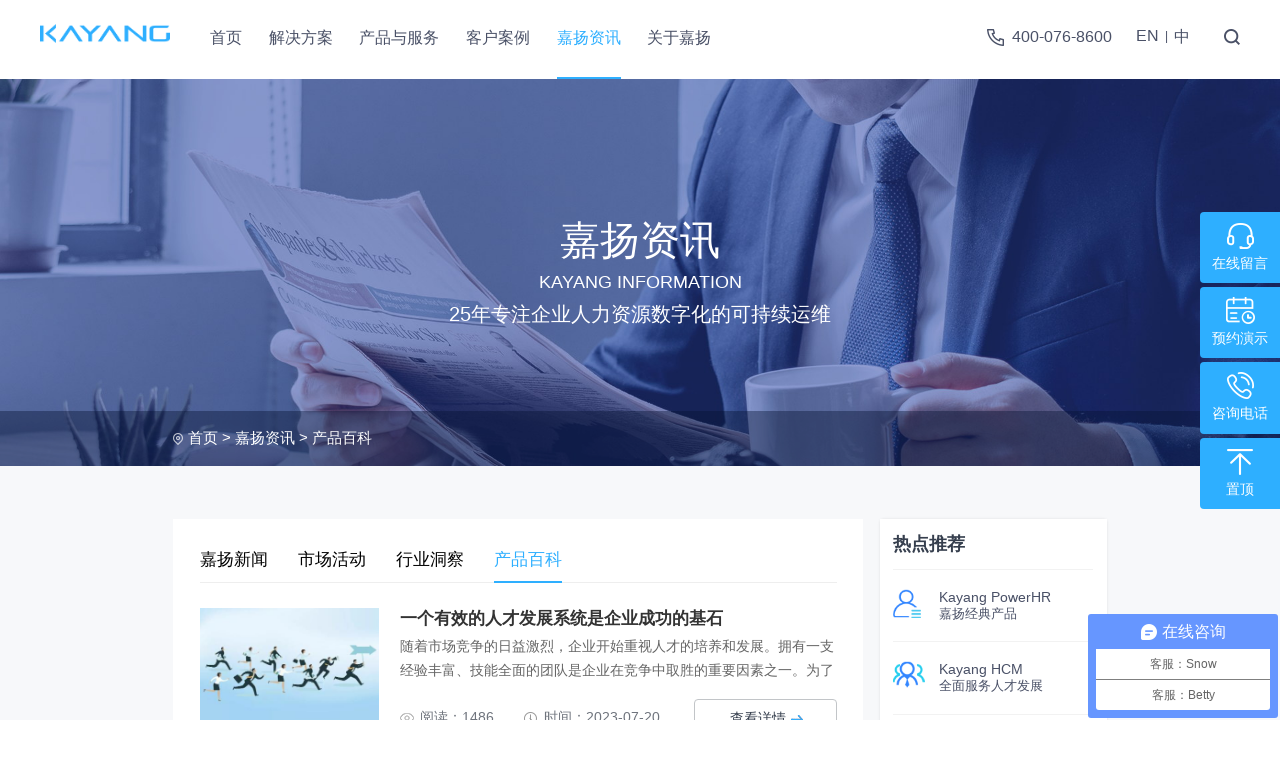

--- FILE ---
content_type: text/html;charset=utf-8;
request_url: https://www.kayang.com/news/chanpinbaike/12
body_size: 10360
content:

<!doctype html>
<html>
<head>
<meta charset="utf-8" />
<meta name="renderer" content="webkit">
<meta name="wap-font-scale" content="no">
<meta http-equiv="X-UA-Compatible" content="IE=edge">
<meta http-equiv="Cache-Control" content="no-siteapp" />
<meta name="viewport" content="width=device-width, initial-scale=1, maximum-scale=1, user-scalable=no">
<title>产品百科-嘉扬资讯-嘉扬eHR管理系统</title>
<meta name="description" content="" />
<meta name="keywords" content="" />
<!-- include main css -->
<link rel="canonical" href=""/>
<link rel="shortcut icon" href="/images/favicon.ico">
<link rel="stylesheet" type="text/css" href="/css/reset.css"/>
<link rel="stylesheet" type="text/css" href="/js/swiper.min.css" />
<link rel="stylesheet" type="text/css" href="/css/public.css"/>
<link rel="stylesheet" type="text/css" href="/css/slick.css"/>
<link rel="stylesheet" type="text/css" href="/css/mobile.css"/>
<!-- include jquery -->
<script src="/js/jquery.min.js" type="text/javascript" charset="utf-8"></script>
<script src="/js/lazyload.min.js" type="text/javascript" charset="utf-8"></script>
<!--[if lt IE 9]>
<script src="/js/html5.min.js" type="text/javascript" charset="utf-8"></script>
<![endif]-->
<script src="/js/adver.js"></script>
<script src="/js/common.js?rightButton=0&mobilejump=0"></script>
</head>
<body>
<!--头部-->
<link rel="shortcut icon" href="/images/favicon.ico">
<script>

    (function (doc, win) {
        var docEl = doc.documentElement,
            resizeEvt = 'orientationchange' in window ? 'orientationchange' : 'resize',
            recalc = function () {
                var clientWidth = docEl.clientWidth;
                if(clientWidth>750){
                    var n = 1920;
                }else{
                    var n = 750;
                }
                if (!clientWidth) return;
                var fontSize = 100 * (clientWidth / n);
                fontSize = (fontSize > 100) ? 100 : fontSize;
                docEl.style.fontSize = fontSize + 'px';
                var dpi = window.devicePixelRatio;
                docEl.setAttribute('data-dpi', dpi);
            };
        recalc();
        if (!doc.addEventListener) return;
        win.addEventListener(resizeEvt, recalc, false);
    })(document, window);
</script>
<script>
var _hmt = _hmt || [];
(function() {
  var hm = document.createElement("script");
  hm.src = "https://hm.baidu.com/hm.js?7f7d63de5e347ee2e746e802cb024694";
  var s = document.getElementsByTagName("script")[0]; 
  s.parentNode.insertBefore(hm, s);
})();
</script>

<div class="header" id="top">

    <div class="clearfix">
        <div class="logo">
            <a href="/">
                                <h1><img src="/upload/2020-12/160888713898650900.png" alt="eHR系统"></h1>
                            </a>
        </div>
        <div class="nav">
            <ul class="clearfix">
                <li class=""><a href="/">首页</a></li>
                <li class="">
                    <a href="/kayang-ehr.html">解决方案</a>
                    <div class="sub subxxx">
                        <dl>
                            <dd>
                                <div class="subx">
                                    <div class="sub-A">
                                        <div class="t"><a href="/kayang-ehr.html"rel="nofollow">Kayang PowerHR</a></div>
                                        <div class="c">
                                                                                        <a href="/solutionxq/zuzhijiegou">组织结构</a>
                                                                                        <a href="/solutionxq/renshishiwu">人事事务</a>
                                                                                        <a href="/solutionxq/xinchoufuli">薪酬福利</a>
                                                                                        <a href="/solutionxq/kaoqinjiaqi">考勤假期</a>
                                                                                        <a href="/solutionxq/rencaizhaopin">人才招聘</a>
                                                                                        <a href="/solutionxq/peixunfazhan">培训发展</a>
                                                                                        <a href="/solutionxq/jixiaokaohe">绩效考核</a>
                                                                                        <a href="/solutionxq/yuangongzizhu">员工自助</a>
                                                                                        <a href="/solutionxq/liuchengzhongxin">流程中心</a>
                                                                                        <a href="/solutionxq/baobiaozhongxin">报表中心</a>
                                                                                    </div>
                                    </div>
                                    <div class="sub-A">
                                        <div class="t"><a href="/kayang-hcm.html"rel="nofollow">Kayang HCM</a></div>
                                        <div class="c">
                                                                                        <a href="/solutionxq/gangweitixiguanli">岗位体系管理</a>
                                                                                        <a href="/solutionxq/cepingzhongxin">测评中心</a>
                                                                                        <a href="/solutionxq/rencaipandian">人才盘点</a>
                                                                                        <a href="/solutionxq/zhiyefazhan">职业发展</a>
                                                                                        <a href="/solutionxq/zhishiguanli">知识管理</a>
                                                                                        <a href="/solutionxq/jifenguanlishangcheng">积分管理/商城</a>
                                                                                        <a href="/solutionxq/juecejiashicang">决策驾驶舱</a>
                                                                                        <a href="/solutionxq/gengduogongneng">更多功能</a>
                                                                                    </div>
                                    </div>
                                    <div class="sub-A">
                                        <div class="t"><a href="/tax.html">特色解决方案</a></div>
                                        <div class="c">
                                            <a href="/tax.html">嘉税通</a>
                                            <a href="/signature.html">嘉扬电子签</a>
                                            <a href="/special.html">嘉扬特色解决方案</a>
                                        </div>
                                    </div>
                                    <div class="sub-A">
                                        <div class="t"><a href="/service.html">嘉扬服务</a></div>
                                        <div class="c">
                                            <a href="/service.html#md1">本地部署</a>
                                            <a href="/service.html#md1">云部署</a>
                                        </div>
                                    </div>
                                </div>
                            </dd>
                        </dl>
                    </div>
                </li>
                <li class="">
                    <a href="/service.html">产品与服务</a>
                    <div class="sub">
                        <dl>
                            <dd><a href="/kayang-ehr.html">Kayang PowerHR</a></dd>
                            <dd><a href="/kayang-hcm.html">Kayang HCM</a></dd>
                            <dd><a href="/cloud-services.html" >SaaS服务</a></dd>
                            <dd><a href="/service.html#md1" >部署模式</a></dd>
                            <dd><a href="/service.html#md2" rel="nofollow">客户成功服务</a></dd>
                            <dd><a href="/service.html#md3" rel="nofollow">软件成功服务</a></dd>
                            <dd><a href="/service.html#md4" rel="nofollow">9层安全保障</a></dd>
                            <dd><a href="/download.html" rel="nofollow">下载中心</a></dd>
                        </dl>
                    </div>
                </li>
                <li class="">
                    <a href="/solution.html">客户案例</a>
                    <div class="sub sub3">
                        <dl>
                                                            <dd><a href="/solution/103101.html">500强</a></dd>
                                                            <dd><a href="/solution/103102.html">集团企业</a></dd>
                                                            <dd><a href="/solution/103103.html">上市公司</a></dd>
                                                            <dd><a href="/solution/103104.html">证券</a></dd>
                                                            <dd><a href="/solution/103117.html">金融</a></dd>
                                                            <dd><a href="/solution/103118.html">金融服务</a></dd>
                                                            <dd><a href="/solution/103119.html">半导体</a></dd>
                                                            <dd><a href="/solution/103105.html">制造-中国</a></dd>
                                                            <dd><a href="/solution/103113.html">制造-欧美</a></dd>
                                                            <dd><a href="/solution/103114.html">制造-日本</a></dd>
                                                            <dd><a href="/solution/103106.html">汽车汽配</a></dd>
                                                            <dd><a href="/solution/103107.html">IT互联网</a></dd>
                                                            <dd><a href="/solution/103123.html">设计咨询/教育培训</a></dd>
                                                            <dd><a href="/solution/103124.html">贸易物流/家具建材</a></dd>
                                                            <dd><a href="/solution/103108.html">零售连锁</a></dd>
                                                            <dd><a href="/solution/103112.html">能源化工</a></dd>
                                                            <dd><a href="/solution/103121.html">医疗器械</a></dd>
                                                            <dd><a href="/solution/103109.html">地产物业</a></dd>
                                                    </dl>
                    </div>
                </li>
                <li class="cur">
                    <a href="/news">嘉扬资讯</a>
                    <div class="sub">
                        <dl>
                                                            <dd><a href="/news/jiayangxinwen">嘉扬新闻</a></dd>
                                                            <dd><a href="/news/shichanghuodong">市场活动</a></dd>
                                                            <dd><a href="/news/xingyedongcha">行业洞察</a></dd>
                                                            <dd><a href="/news/chanpinbaike">产品百科</a></dd>
                                                    </dl>
                    </div>
                </li>
                <li class="">
                    <a href="/about.html" rel="nofollow">关于嘉扬</a>
                    <div class="sub">
                        <dl>
                                                        <dd><a href="/about.html">关于嘉扬</a></dd>
                                                        <dd><a href="/honor.html">嘉扬荣誉</a></dd>
                                                        <dd><a href="/join.html">加入嘉扬</a></dd>
                                                        <dd><a href="/contact.html">联系嘉扬</a></dd>
                                                    </dl>
                    </div>
                </li>
            </ul>
        </div>
        <div class="menu"><span></span></div>
        <a class="search" href="/search.php"><div class="btn"></div></a>
        <div class="lang">
            <div class="clearfix">
                <a href="https://www.kayang.com/en/" rel="nofollow">EN</a> <span>|</span>
                <a href="https://www.kayang.com/" rel="nofollow">中</a>
            </div>
        </div>
        <div class="phone">
            <a href="tel:400-076-8600">400-076-8600</a>
        </div>
        <div class="yuyue">
            <a href="/reservation.html" rel="nofollow">预约产品演示</a>
        </div>
    </div>
</div>
<div class="ibanner">
    <img class="pic1" src="/upload/2020-07/159599009409689500.jpg" width="100%" alt="">
    <img class="pic2" src="/upload/2020-06/159247158648025700.jpg" width="100%" alt="">
    <div class="con">
        <div class="t1">嘉扬资讯</div>
        <div class="t2">Kayang Information</div>
        <div class="c">25年专注企业人力资源数字化的可持续运维</div>
    </div>
    <div class="location">
        <div class="w1400">
                            <a href="https://www.kayang.com/" class="home">首页</a> > <a href="https://www.kayang.com/news">嘉扬资讯</a> > <a href="https://www.kayang.com/news/chanpinbaike">产品百科</a>                     </div>
    </div>
</div>
<div class="container">
    <div class="mian_box">
        <div class="w1400 clearfix">
            <div class="mian clearfix">
                <div class="news_list">
                    <div class="news_nav">
                        <ul class="clearfix">
                                                            <li ><a href="/news/jiayangxinwen">嘉扬新闻</a></li>
                                                            <li ><a href="/news/shichanghuodong">市场活动</a></li>
                                                            <li ><a href="/news/xingyedongcha">行业洞察</a></li>
                                                            <li class='cur'><a href="/news/chanpinbaike">产品百科</a></li>
                                                    </ul>
                    </div>
                    <ul class="clearfix inews_c">

                                                    <li class="pici" date-sortnum="5750">
                                <a href="/new/2239.html">
                                    <div class="img"><img src="/upload/2023-07/168983027251217900.jpg" alt="一个有效的人才发展系统是企业成功的基石" /></div>
                                    <div class="text relative">
                                        <h3>一个有效的人才发展系统是企业成功的基石</h3>
                                        <p>随着市场竞争的日益激烈，企业开始重视人才的培养和发展。拥有一支经验丰富、技能全面的团队是企业在竞争中取胜的重要因素之一。为了构建一个强大的人才队伍，企业需要建立一个全面、系统的人才发展系统。







确定发展目标 - 明确人才的需求和期望

...</p>
                                        <div class="bottom clearfix">
                                            <span class="s1">阅读：1486</span>
                                            <span class="s2">时间：2023-07-20</span>
                                        </div>
                                        <span class="more">查看详情</span>
                                    </div>
                                </a>
                            </li>
                                                        <li class="pici" date-sortnum="5740">
                                <a href="/new/2238.html">
                                    <div class="img"><img src="/upload/2023-07/168983007419554100.jpg" alt="一个科学高效的人才发展系统可以帮助企业吸引、培养和留住优秀的人才" /></div>
                                    <div class="text relative">
                                        <h3>一个科学高效的人才发展系统可以帮助企业吸引、培养和...</h3>
                                        <p>人才发展系统对于企业的长期发展起着至关重要的作用。在现代商务社会中，人才是企业最重要的资源之一，也是企业赖以生存和发展的根本动力。因此，构建一个科学高效的人才发展系统对于企业来说至关重要。







首先，人才发展系统需要具备有效的人才招聘机制。企业...</p>
                                        <div class="bottom clearfix">
                                            <span class="s1">阅读：1458</span>
                                            <span class="s2">时间：2023-07-20</span>
                                        </div>
                                        <span class="more">查看详情</span>
                                    </div>
                                </a>
                            </li>
                                                        <li class="pici" date-sortnum="5730">
                                <a href="/new/2237.html">
                                    <div class="img"><img src="/upload/2023-07/168975155367133900.jpg" alt="揭秘人才画像工具：让招聘更精准匹配" /></div>
                                    <div class="text relative">
                                        <h3>揭秘人才画像工具：让招聘更精准匹配</h3>
                                        <p>在当今竞争激烈的人才市场上，招聘流程变得越来越复杂，亟需一个可靠的工具来帮助企业进行人才匹配。本文将揭示人才画像工具的秘密，探讨其如何提高招聘精准度与效率。







了解人才画像工具的定义与原理



人才画像工具是一种基于大数据和人工智能...</p>
                                        <div class="bottom clearfix">
                                            <span class="s1">阅读：1196</span>
                                            <span class="s2">时间：2023-07-19</span>
                                        </div>
                                        <span class="more">查看详情</span>
                                    </div>
                                </a>
                            </li>
                                                        <li class="pici" date-sortnum="5720">
                                <a href="/new/2236.html">
                                    <div class="img"><img src="/upload/2023-07/168975139530575500.jpg" alt="人才画像工具是一种帮助企业更好地了解候选人能力和特质的工具" /></div>
                                    <div class="text relative">
                                        <h3>人才画像工具是一种帮助企业更好地了解候选人能力和特...</h3>
                                        <p>人才画像工具的核心是通过一系列心理测量和评估手段，在准确性和有效性上提供有力的支持。一方面，它可以帮助企业了解候选人的知识和技能背景，包括教育背景、培训经历和工作经验等。这些信息可以帮助企业评估候选人在特定岗位上的适应能力和专业素质。另一方面，人才画像工具还可以通过心理...</p>
                                        <div class="bottom clearfix">
                                            <span class="s1">阅读：1317</span>
                                            <span class="s2">时间：2023-07-19</span>
                                        </div>
                                        <span class="more">查看详情</span>
                                    </div>
                                </a>
                            </li>
                                                        <li class="pici" date-sortnum="5710">
                                <a href="/new/2235.html">
                                    <div class="img"><img src="/upload/2023-07/168975126644382900.jpg" alt="随着科技的进一步发展，人才画像工具将为企业发展带来新的契机" /></div>
                                    <div class="text relative">
                                        <h3>随着科技的进一步发展，人才画像工具将为企业发展带来...</h3>
                                        <p>人才是企业最重要的资源之一，然而，如何找到适合自己企业的人才，一直以来都是一个难题。近年来，随着人工智能技术的发展，一种名为人才画像的工具逐渐引起了人们的关注。这项工具通过对大量的人才数据进行分析，帮助企业揭示隐藏在背后的人才特征，为招聘和人才发展提供了有力的支持。本文...</p>
                                        <div class="bottom clearfix">
                                            <span class="s1">阅读：1529</span>
                                            <span class="s2">时间：2023-07-19</span>
                                        </div>
                                        <span class="more">查看详情</span>
                                    </div>
                                </a>
                            </li>
                                                        <li class="pici" date-sortnum="5700">
                                <a href="/new/2234.html">
                                    <div class="img"><img src="/upload/2023-07/168975102032033600.jpg" alt="人力资源系统的出现大大提高了企业人才管理的效率和准确性" /></div>
                                    <div class="text relative">
                                        <h3>人力资源系统的出现大大提高了企业人才管理的效率和准...</h3>
                                        <p>人力资源系统是一种综合性管理软件，致力于帮助企业更高效地进行人才招聘、员工培训、绩效评估、薪酬管理等人力资源管理工作。人力资源系统的出现大大提高了企业人才管理的效率和准确性，已成为企业实现战略目标的重要工具。







招聘管理：快速定位人才，提高招...</p>
                                        <div class="bottom clearfix">
                                            <span class="s1">阅读：1476</span>
                                            <span class="s2">时间：2023-07-19</span>
                                        </div>
                                        <span class="more">查看详情</span>
                                    </div>
                                </a>
                            </li>
                                                </ul>
                    <div class="page border"><span><font>( <font color='red'>12</font> / 105 )&nbsp;&nbsp;<a title='First Page' style='text-decoration:none;color:black;' href='/news/chanpinbaike/1'>首页</a>&nbsp;&nbsp;<a title='Provious Page' style='text-decoration:none;color:black;' href='/news/chanpinbaike/11'><</a>&nbsp;&nbsp;<a title='Next Page' style='text-decoration:none;color:black;' href='/news/chanpinbaike/13'>></a>&nbsp;&nbsp;<a title='Last Page' style='text-decoration:none;color:black;' href='/news/chanpinbaike/105'>末页</a>&nbsp;&nbsp;</font><select name='page' onchange="window.location=this.options[this.selectedIndex].value">
<option value="/news/chanpinbaike/1">1</option>
<option value="/news/chanpinbaike/2">2</option>
<option value="/news/chanpinbaike/3">3</option>
<option value="/news/chanpinbaike/4">4</option>
<option value="/news/chanpinbaike/5">5</option>
<option value="/news/chanpinbaike/6">6</option>
<option value="/news/chanpinbaike/7">7</option>
<option value="/news/chanpinbaike/8">8</option>
<option value="/news/chanpinbaike/9">9</option>
<option value="/news/chanpinbaike/10">10</option>
<option value="/news/chanpinbaike/11">11</option>
<option value='12' selected>12</option>
<option value="/news/chanpinbaike/13">13</option>
<option value="/news/chanpinbaike/14">14</option>
<option value="/news/chanpinbaike/15">15</option>
<option value="/news/chanpinbaike/16">16</option>
<option value="/news/chanpinbaike/17">17</option>
<option value="/news/chanpinbaike/18">18</option>
<option value="/news/chanpinbaike/19">19</option>
<option value="/news/chanpinbaike/20">20</option>
<option value="/news/chanpinbaike/21">21</option>
<option value="/news/chanpinbaike/22">22</option>
<option value="/news/chanpinbaike/23">23</option>
<option value="/news/chanpinbaike/24">24</option>
<option value="/news/chanpinbaike/25">25</option>
<option value="/news/chanpinbaike/26">26</option>
<option value="/news/chanpinbaike/27">27</option>
<option value="/news/chanpinbaike/28">28</option>
<option value="/news/chanpinbaike/29">29</option>
<option value="/news/chanpinbaike/30">30</option>
<option value="/news/chanpinbaike/31">31</option>
<option value="/news/chanpinbaike/32">32</option>
<option value="/news/chanpinbaike/33">33</option>
<option value="/news/chanpinbaike/34">34</option>
<option value="/news/chanpinbaike/35">35</option>
<option value="/news/chanpinbaike/36">36</option>
<option value="/news/chanpinbaike/37">37</option>
<option value="/news/chanpinbaike/38">38</option>
<option value="/news/chanpinbaike/39">39</option>
<option value="/news/chanpinbaike/40">40</option>
<option value="/news/chanpinbaike/41">41</option>
<option value="/news/chanpinbaike/42">42</option>
<option value="/news/chanpinbaike/43">43</option>
<option value="/news/chanpinbaike/44">44</option>
<option value="/news/chanpinbaike/45">45</option>
<option value="/news/chanpinbaike/46">46</option>
<option value="/news/chanpinbaike/47">47</option>
<option value="/news/chanpinbaike/48">48</option>
<option value="/news/chanpinbaike/49">49</option>
<option value="/news/chanpinbaike/50">50</option>
<option value="/news/chanpinbaike/51">51</option>
<option value="/news/chanpinbaike/52">52</option>
<option value="/news/chanpinbaike/53">53</option>
<option value="/news/chanpinbaike/54">54</option>
<option value="/news/chanpinbaike/55">55</option>
<option value="/news/chanpinbaike/56">56</option>
<option value="/news/chanpinbaike/57">57</option>
<option value="/news/chanpinbaike/58">58</option>
<option value="/news/chanpinbaike/59">59</option>
<option value="/news/chanpinbaike/60">60</option>
<option value="/news/chanpinbaike/61">61</option>
<option value="/news/chanpinbaike/62">62</option>
<option value="/news/chanpinbaike/63">63</option>
<option value="/news/chanpinbaike/64">64</option>
<option value="/news/chanpinbaike/65">65</option>
<option value="/news/chanpinbaike/66">66</option>
<option value="/news/chanpinbaike/67">67</option>
<option value="/news/chanpinbaike/68">68</option>
<option value="/news/chanpinbaike/69">69</option>
<option value="/news/chanpinbaike/70">70</option>
<option value="/news/chanpinbaike/71">71</option>
<option value="/news/chanpinbaike/72">72</option>
<option value="/news/chanpinbaike/73">73</option>
<option value="/news/chanpinbaike/74">74</option>
<option value="/news/chanpinbaike/75">75</option>
<option value="/news/chanpinbaike/76">76</option>
<option value="/news/chanpinbaike/77">77</option>
<option value="/news/chanpinbaike/78">78</option>
<option value="/news/chanpinbaike/79">79</option>
<option value="/news/chanpinbaike/80">80</option>
<option value="/news/chanpinbaike/81">81</option>
<option value="/news/chanpinbaike/82">82</option>
<option value="/news/chanpinbaike/83">83</option>
<option value="/news/chanpinbaike/84">84</option>
<option value="/news/chanpinbaike/85">85</option>
<option value="/news/chanpinbaike/86">86</option>
<option value="/news/chanpinbaike/87">87</option>
<option value="/news/chanpinbaike/88">88</option>
<option value="/news/chanpinbaike/89">89</option>
<option value="/news/chanpinbaike/90">90</option>
<option value="/news/chanpinbaike/91">91</option>
<option value="/news/chanpinbaike/92">92</option>
<option value="/news/chanpinbaike/93">93</option>
<option value="/news/chanpinbaike/94">94</option>
<option value="/news/chanpinbaike/95">95</option>
<option value="/news/chanpinbaike/96">96</option>
<option value="/news/chanpinbaike/97">97</option>
<option value="/news/chanpinbaike/98">98</option>
<option value="/news/chanpinbaike/99">99</option>
<option value="/news/chanpinbaike/100">100</option>
<option value="/news/chanpinbaike/101">101</option>
<option value="/news/chanpinbaike/102">102</option>
<option value="/news/chanpinbaike/103">103</option>
<option value="/news/chanpinbaike/104">104</option>
<option value="/news/chanpinbaike/105">105</option>
</select></span></div>
                </div>
                <div class="mian_right">
        <div class="rmtj">
        <h2 class="tit">热点推荐</h2>
        <ul class="clearfix">
                        <li class="sign1 a-fadeinB1">
                <a href="/kayang-ehr.html" class="clearfix">
                <div class="ico"><img src="/upload/2020-11/160445569667158700.png" alt=""></div>
                <div class="con">
                    <h3 class="t">Kayang PowerHR</h3>
                    <div class="c">嘉扬经典产品</div>
                </div>
                </a>
            </li>
                        <li class="sign2 a-fadeinB2">
                <a href="/kayang-hcm.html" class="clearfix">
                <div class="ico"><img src="/upload/2020-11/160445571590024300.png" alt=""></div>
                <div class="con">
                    <h3 class="t">Kayang HCM</h3>
                    <div class="c">全面服务人才发展</div>
                </div>
                </a>
            </li>
                        <li class="sign3 a-fadeinB3">
                <a href="/cloud-services.html" class="clearfix">
                <div class="ico"><img src="/upload/2020-11/160445572242750500.png" alt=""></div>
                <div class="con">
                    <h3 class="t">SAAS 服务</h3>
                    <div class="c">低成本，高效能</div>
                </div>
                </a>
            </li>
                        <li class="sign4 a-fadeinB4">
                <a href="/solutionxq/zuzhijiegou" class="clearfix">
                <div class="ico"><img src="/upload/2020-11/160445572909314200.png" alt=""></div>
                <div class="con">
                    <h3 class="t">决策分析/ 报表工具</h3>
                    <div class="c">助力决策，了然于心</div>
                </div>
                </a>
            </li>
                    </ul>
    </div>
    <div class="menu">
        <h3 class="tit">热门资讯</h3>
        <dl class="clearfix">
                            <dd>
                    <a class="relative" href="/new/2842.html">
                        <img src="/upload/2025-06/175014592843956000.jpg" width="100%" alt="">
                        <h3 class="t">国企干部人事档案管理的数字化转型：嘉扬公司的创新实践</h3>
                    </a>
                </dd>
                            <dd>
                    <a class="relative" href="/new/2841.html">
                        <img src="/upload/2025-06/175014482403816600.jpg" width="100%" alt="">
                        <h3 class="t">员工晋升评定软件：赋能企业人才管理的数字化解决方案</h3>
                    </a>
                </dd>
                            <dd>
                    <a class="relative" href="/new/2840.html">
                        <img src="/upload/2025-06/175014438892672200.jpg" width="100%" alt="">
                        <h3 class="t">ehr系统对企业的帮助有哪些？</h3>
                    </a>
                </dd>
                            <dd>
                    <a class="relative" href="/new/2833.html">
                        <img src="/upload/2025-06/175014497494825100.jpg" width="100%" alt="">
                        <h3 class="t">企业HR系统选型指南</h3>
                    </a>
                </dd>
                    </dl>
    </div>
</div>
            </div>
        </div>
    </div>
</div>

<!--底部-->
<div class="footer">
    <div class="end clearfix">
        <div class="endA">
            <div class="flogo"><a href="/"><img src="/images/flogo_1.png" alt=""></a></div>
            <div class="endA-a">
                <div class="t">全国咨询热线</div>
                <div class="c">
                    <p>400-076-8600</p>
                    <p>021-5103-5100</p>
                </div>
            </div>
            <div class="endA-b">
                <div class="t">官方电子邮箱</div>
                <div class="c">
                    marketing@kayang.com
                </div>
            </div>
            <a href="/reservation.html" class="more" rel="nofollow">预约产品演示</a>
        </div>
        <div class="endB">
            <div class="clearfix">
                <div class="endB-a endB-f">
                    <div class="t">解决方案</div>
                    <div class="clearfix">
                        <dl>
                            <dd><a href="/kayang-ehr.html">Kayang PowerHR</a></dd>
                                                            <dd><a href="/solutionxq/zuzhijiegou" rel="nofollow">组织结构</a></dd>
                                                            <dd><a href="/solutionxq/renshishiwu" rel="nofollow">人事事务</a></dd>
                                                            <dd><a href="/solutionxq/xinchoufuli" rel="nofollow">薪酬福利</a></dd>
                                                            <dd><a href="/solutionxq/kaoqinjiaqi" rel="nofollow">考勤假期</a></dd>
                                                            <dd><a href="/solutionxq/rencaizhaopin" rel="nofollow">人才招聘</a></dd>
                                                            <dd><a href="/solutionxq/peixunfazhan" rel="nofollow">培训发展</a></dd>
                                                            <dd><a href="/solutionxq/jixiaokaohe" rel="nofollow">绩效考核</a></dd>
                                                            <dd><a href="/solutionxq/yuangongzizhu" rel="nofollow">员工自助</a></dd>
                                                            <dd><a href="/solutionxq/liuchengzhongxin" rel="nofollow">流程中心</a></dd>
                                                            <dd><a href="/solutionxq/baobiaozhongxin" rel="nofollow">报表中心</a></dd>
                                                    </dl>
                        <dl>
                            <dd><a href="kayang-hcm.html">Kayang HCM</a></dd>
                                                            <dd><a href="/solutionxq/gangweitixiguanli" rel="nofollow">岗位体系管理</a></dd>
                                                            <dd><a href="/solutionxq/cepingzhongxin" rel="nofollow">测评中心</a></dd>
                                                            <dd><a href="/solutionxq/rencaipandian" rel="nofollow">人才盘点</a></dd>
                                                            <dd><a href="/solutionxq/zhiyefazhan" rel="nofollow">职业发展</a></dd>
                                                            <dd><a href="/solutionxq/zhishiguanli" rel="nofollow">知识管理</a></dd>
                                                            <dd><a href="/solutionxq/jifenguanlishangcheng" rel="nofollow">积分管理/商城</a></dd>
                                                            <dd><a href="/solutionxq/juecejiashicang" rel="nofollow">决策驾驶舱</a></dd>
                                                            <dd><a href="/solutionxq/gengduogongneng" rel="nofollow">更多功能</a></dd>
                                                    </dl>
                        <dl>
                            <dd><a href="/tax.html" rel="nofollow">特色解决方案</a></dd>
                            <dd><a href="/tax.html" rel="nofollow">嘉税通</a></dd>
                            <dd><a href="/signature.html" rel="nofollow">嘉扬电子签</a></dd>
                            <dd><a href="/special.html" rel="nofollow">嘉扬特色解决方案</a></dd>
                        </dl>
                    </div>
                </div>
                <div class="endB-a endB-b">
                    <div class="t">产品服务</div>
                    <div class="clearfix">
                        <dl>
                            <dd><a href="/kayang-ehr.html"rel="nofollow">Kayang PowerHR</a></dd>
                            <dd><a href="/kayang-hcm.html"rel="nofollow">Kayang HCM</a></dd>
                            <dd><a href="/cloud-services.html"rel="nofollow">SaaS服务</a></dd>
                            <dd><a href="/service.html#md1"rel="nofollow">部署模式</a></dd>
                            <dd><a href="/service.html#md2" rel="nofollow">服务中心</a></dd>
                            <dd><a href="/service.html#md3" rel="nofollow">客户成功服务</a></dd>
                            <dd><a href="/service.html#md4" rel="nofollow">9层安全保障</a></dd>
                            <dd><a href="/download.html" rel="nofollow">下载中心</a></dd>
                        </dl>
                    </div>
                </div>
                <div class="endB-a endB-c">
                    <div class="t">客户案例</div>
                    <div class="clearfix">
                        <dl class="clearfix">
                                                        <dd><a href="/solution/103101.html" rel="nofollow">500强</a></dd>
                                                        <dd><a href="/solution/103102.html" rel="nofollow">集团企业</a></dd>
                                                        <dd><a href="/solution/103103.html" rel="nofollow">上市公司</a></dd>
                                                        <dd><a href="/solution/103104.html" rel="nofollow">证券</a></dd>
                                                        <dd><a href="/solution/103117.html" rel="nofollow">金融</a></dd>
                                                        <dd><a href="/solution/103118.html" rel="nofollow">金融服务</a></dd>
                                                        <dd><a href="/solution/103119.html" rel="nofollow">半导体</a></dd>
                                                        <dd><a href="/solution/103105.html" rel="nofollow">制造-中国</a></dd>
                                                        <dd><a href="/solution/103113.html" rel="nofollow">制造-欧美</a></dd>
                                                        <dd><a href="/solution/103114.html" rel="nofollow">制造-日本</a></dd>
                                                        <dd><a href="/solution/103106.html" rel="nofollow">汽车汽配</a></dd>
                                                        <dd><a href="/solution/103107.html" rel="nofollow">IT互联网</a></dd>
                                                        <dd><a href="/solution/103123.html" rel="nofollow">设计咨询/教育培训</a></dd>
                                                        <dd><a href="/solution/103124.html" rel="nofollow">贸易物流/家具建材</a></dd>
                                                        <dd><a href="/solution/103108.html" rel="nofollow">零售连锁</a></dd>
                                                        <dd><a href="/solution/103112.html" rel="nofollow">能源化工</a></dd>
                                                        <dd><a href="/solution/103121.html" rel="nofollow">医疗器械</a></dd>
                                                        <dd><a href="/solution/103109.html" rel="nofollow">地产物业</a></dd>
                                                    </dl>
                    </div>
                </div>
                <div class="endB-a endB-d">
                    <div class="t">嘉扬资讯</div>
                    <div class="clearfix">
                        <dl>
                                                            <dd><a href="/news/jiayangxinwen" rel="nofollow">嘉扬新闻</a></dd>
                                                            <dd><a href="/news/shichanghuodong" rel="nofollow">市场活动</a></dd>
                                                            <dd><a href="/news/xingyedongcha" rel="nofollow">行业洞察</a></dd>
                                                            <dd><a href="/news/chanpinbaike" rel="nofollow">产品百科</a></dd>
                                                    </dl>
                    </div>
                </div>
                <div class="endB-a endB-e">
                    <div class="t">关于嘉扬</div>
                    <div class="clearfix">
                        <dl>
                                                            <dd><a href="/about.html" rel="nofollow">关于嘉扬</a></dd>
                                                            <dd><a href="/honor.html" rel="nofollow">嘉扬荣誉</a></dd>
                                                            <dd><a href="/join.html" rel="nofollow">加入嘉扬</a></dd>
                                                            <dd><a href="/contact.html" rel="nofollow">联系嘉扬</a></dd>
                                                    </dl>
                    </div>
                </div>
            </div>
        </div>
        <div class="endC">
            <div class="t">关注我们</div>
            <div class="com">
                <div class="clearfix">
                    <div class="tit">
                        <p>扫描右侧二维码</p>
                        <p>关注嘉扬微信公众号</p>
                    </div>
                    <div class="pic"><img src="/images/ewm.jpg" alt=""></div>
                </div>
            </div>
            <div class="endC-a">
                <ul class="clearfix tabTit">
                    <li class="cur sign1">上海</li>
                    <li class="sign2">北京</li>
                    <li class="sign3">苏州</li>
                    <li class="sign4">杭州</li>
                    <li class="sign5">广州</li>
                    <li class="sign6">深圳</li>
                    <li class="sign7">武汉</li>
                </ul>
                <ul class="clearfix conTit">
                    <li class="cur">
                        <p>上海嘉扬信息系统有限公司</p>
                        <p>地址：上海市浦东新区秀浦路3188弄G5，118-119号</p>
                    </li>
                    <li>
                        <p>北京嘉扬互动信息技术有限公司</p>
                        <p>地址：北京市丰台区星火路11号龙湖蓝海引擎A408  </p>
                    </li>
                    <li>
                        <p>苏州嘉扬云信息系统有限公司 </p>
                        <p>地址：苏州市高新区狮山路22号人才广场13F</p>
                    </li>
                    <li>
                        <p>杭州嘉扬云信息科技有限公司</p>
                        <p>地址：杭州市滨江区联慧街300号，诚高大厦15F</p>
                    </li>
                    <li>
                        <p>广州嘉扬信息科技有限公司</p>
                        <p>地址：广州市海珠区会展南五路1号5号101</p>
                    </li>
                    <li>
                        <p>深圳嘉扬信息系统有限公司</p>
                        <p>地址：深圳市宝安区宝源路2002号中央大道C座9BC </p>
                    </li>
                    <li>
                        <p>武汉嘉扬信息系统有限公司</p>
                        <p>地址：湖北省武汉市江夏区光谷智慧园21栋2F</p>
                    </li>
                </ul>
            </div>
        </div>
    </div>
</div>



<div class="banquan clearfix">
    <!--<div class="banquanL">-->
    <!--    <div class="fenxiang clearfix">-->
    <!--        <div class="bshare-custom">-->
    <!--            <a title="分享到微信" class="bshare-weixin"></a>-->
    <!--            <a title="分享到新浪微博" class="bshare-sinaminiblog"></a>-->
    <!--            <a title="分享到QQ好友" class="bshare-qqim"></a>-->
    <!--            <a title="更多平台" class="bshare-more bshare-more-icon more-style-addthis"></a>-->
    <!--            <span class="BSHARE_COUNT bshare-share-count"></span>-->
    <!--        </div>-->
    <!--        <script type="text/javascript" charset="utf-8" src="https://static.bshare.cn/b/buttonLite.js#style=-1&amp;uuid=&amp;pophcol=3&amp;lang=zh"></script>-->
    <!--        <script type="text/javascript" charset="utf-8" src="https://static.bshare.cn/b/bshareC0.js"></script>-->
    <!--    </div>-->
    <!--</div>-->
    <div class="banquanR">
        <p>
	<img src="/images/lzzp.png" style="width:1%;" /><a href="http://www.beian.gov.cn/portal/index.do" style="color:#bfbcbc;" target="_blank" rel="nofollow">沪公网安备 31011502003071号</a> <a href="https://beian.miit.gov.cn/#/Integrated/index" target="_blank" rel="nofollow">沪ICP备06053580号-3</a> 
</p>
<p>
	Copyright &copy; 2020上海嘉扬信息系统有限公司 All Rights Reserved.<a href="/sitemap.html">网站地图</a> 
</p>    </div>
</div>
<aside>
    <div class="m-nav">
        <dl>
            <dt><img src="/images/close.png" alt=""></dt>
        </dl>
      <dl class="sign">
            <dd>
                <a href="./">首页</a>
            </dd>
            <dd class="open">
                <a href="javascript:void(0);"><span>解决方案</span><img src="/images/ico_38.png" alt=""></a>
            </dd>
            <dd class="open">
                <a href="javascript:void(0);"><span>产品与服务</span><img src="/images/ico_38.png" alt=""></a>
            </dd>
            <dd class="open">
                <a href="javascript:void(0);"><span>客户案例</span><img src="/images/ico_38.png" alt=""></a>
            </dd>
            <dd class="open">
                <a href="javascript:void(0);"><span>嘉扬资讯</span><img src="/images/ico_38.png" alt=""></a>
            </dd>
            <dd class="open">
                <a href="javascript:void(0);"><span>关于嘉扬</span><img src="/images/ico_38.png" alt=""></a>
            </dd>
            <dd class="open">
                <a href="/reservation.html" rel="nofollow"><span>预约产品演示</span> </a>
            </dd>
            <dd class="clearfix"><a class="inline" href="###">EN</a><a class="inline" href="###">中</a></dd>
        </dl>
        <style>
            .jiejue ul li a{
                padding-left: 13%;
                font-size: 14px;
                line-height: 44px;
            }
            .jiejue{position: relative;}
            .jiejue > a{
                max-width: 80%;
            }
            .jiejue i{
                position: absolute;
                background: url(../images/ico_38.png)center center/cover;
                width: 8px;
                height: 12px;
                right: 8%;
                top: 24px;
                transform: translateY(-50%);
             }
        </style>
        <div class="headerBox headerBox-li headerBox-ul sq_timer_800ms">
                        <div class="headerBox-li-item" style="display: none;">
                <ul>
                    <li class="sq_timer_800ms headerBox-li-back">
                        <a class="sq_timer_800ms" href="/kayang-ehr.html">解决方案</a>
                        <span>返 回</span>
                    </li>
                    <li class="sq_timer_800ms">
                        <div class="jiejue">
                                                        <a href="javascript:void(0);">Kayang PowerHR</a>
                             <i class="i2"></i>
                                                        <ul class="jiejue2 clearfix" style="display: none;">

                                                                 <li><a href="/solutionxq/zuzhijiegou">组织结构</a></li>
                                                                <li><a href="/solutionxq/renshishiwu">人事事务</a></li>
                                                                <li><a href="/solutionxq/xinchoufuli">薪酬福利</a></li>
                                                                <li><a href="/solutionxq/kaoqinjiaqi">考勤假期</a></li>
                                                                <li><a href="/solutionxq/rencaizhaopin">人才招聘</a></li>
                                                                <li><a href="/solutionxq/peixunfazhan">培训发展</a></li>
                                                                <li><a href="/solutionxq/jixiaokaohe">绩效考核</a></li>
                                                                <li><a href="/solutionxq/yuangongzizhu">员工自助</a></li>
                                                                <li><a href="/solutionxq/liuchengzhongxin">流程中心</a></li>
                                                                <li><a href="/solutionxq/baobiaozhongxin">报表中心</a></li>
                                
                            </ul>
                        </div>
                         <div class="jiejue">
                                                        <a href="javascript:void(0);">Kayang HCM</a>
                             <i></i>
                                                         <ul class="jiejue2 clearfix" style="display: none;">

                                                                 <li><a href="/solutionxq/gangweitixiguanli">岗位体系管理</a></li>
                                                                <li><a href="/solutionxq/cepingzhongxin">测评中心</a></li>
                                                                <li><a href="/solutionxq/rencaipandian">人才盘点</a></li>
                                                                <li><a href="/solutionxq/zhiyefazhan">职业发展</a></li>
                                                                <li><a href="/solutionxq/zhishiguanli">知识管理</a></li>
                                                                <li><a href="/solutionxq/jifenguanlishangcheng">积分管理/商城</a></li>
                                                                <li><a href="/solutionxq/juecejiashicang">决策驾驶舱</a></li>
                                                                <li><a href="/solutionxq/gengduogongneng">更多功能</a></li>
                                                            </ul>
                        </div>
                         <div class="jiejue">
                                                         <a href="javascript:void(0);">特色解决方案</a>
                             <i></i>
                                                         <ul class="jiejue2 clearfix" style="display: none;">
                                 <li><a href="/tax.html">嘉税通</a></li>
                                 <li><a href="/signature.html">嘉扬电子签</a></li>
                                 <li><a href="/special.html">嘉扬特色解决方案</a></li>
                            </ul>
                        </div>
                         <div class="jiejue">
                                                        <a href="javascript:void(0);">嘉扬服务</a>
                             <i></i>
                                                         <ul class="jiejue2 clearfix" style="display: none;">
                                 <li><a href="/service.html#md1" rel="nofollow">本地部署</a></li>
                                 <li><a href="/service.html#md1" rel="nofollow">云部署</a></li>
                            </ul>
                        </div>
                    </li>
                </ul>
            </div>
            

                        <div class="headerBox-li-item" style="display: none;">
                <ul>
                    <li class="sq_timer_800ms headerBox-li-back">
                        <a class="sq_timer_800ms" href="/service.html" rel="nofollow">产品与服务</a>
                        <span>返 回</span>
                    </li>
                    <li class="sq_timer_800ms">
                        <a href="/kayang-ehr.html">Kayang PowerHR</a>
                        <a href="/kayang-hcm.html">Kayang HCM</a>
                        <a href="/cloud-services.html">SaaS服务</a>
                        <a href="/service.html#md1">部署模式</a>
                        <a href="/service.html#md2" rel="nofollow">服务中心</a>
                        <a href="/service.html#md3" rel="nofollow">客户成功服务</a>
                        <a href="/service.html#md4" rel="nofollow">9层安全保障</a>
                        <a href="/download.html" rel="nofollow">下载中心</a>
                    </li>
                </ul>
            </div>
            
                        <div class="headerBox-li-item" style="display: none;">
                <ul>
                    <li class="sq_timer_800ms headerBox-li-back">
                        <a class="sq_timer_800ms" href="/solution.html">客户案例</a>
                        <span>返 回</span>
                    </li>
                    <li class="sq_timer_800ms">
                                                <a href="/solution/103101.html">500强</a>
                                                <a href="/solution/103102.html">集团企业</a>
                                                <a href="/solution/103103.html">上市公司</a>
                                                <a href="/solution/103104.html">证券</a>
                                                <a href="/solution/103117.html">金融</a>
                                                <a href="/solution/103118.html">金融服务</a>
                                                <a href="/solution/103119.html">半导体</a>
                                                <a href="/solution/103105.html">制造-中国</a>
                                                <a href="/solution/103113.html">制造-欧美</a>
                                                <a href="/solution/103114.html">制造-日本</a>
                                                <a href="/solution/103106.html">汽车汽配</a>
                                                <a href="/solution/103107.html">IT互联网</a>
                                                <a href="/solution/103123.html">设计咨询/教育培训</a>
                                                <a href="/solution/103124.html">贸易物流/家具建材</a>
                                                <a href="/solution/103108.html">零售连锁</a>
                                                <a href="/solution/103112.html">能源化工</a>
                                                <a href="/solution/103121.html">医疗器械</a>
                                                <a href="/solution/103109.html">地产物业</a>
                                            </li>
                </ul>
            </div>
            
                        <div class="headerBox-li-item" style="display: none;">
                <ul>
                    <li class="sq_timer_800ms headerBox-li-back">
                        <a class="sq_timer_800ms" href="/news">嘉扬资讯</a>
                        <span>返 回</span>
                    </li>
                    <li class="sq_timer_800ms">
                                                <a href="/news/jiayangxinwen">嘉扬新闻</a>
                                                <a href="/news/shichanghuodong">市场活动</a>
                                                <a href="/news/xingyedongcha">行业洞察</a>
                                                <a href="/news/chanpinbaike">产品百科</a>
                                            </li>
                </ul>
            </div>
            

                        <div class="headerBox-li-item" style="display: none;">
                <ul>
                    <li class="sq_timer_800ms headerBox-li-back">
                        <a class="sq_timer_800ms" href="/about.html">关于嘉扬</a>
                        <span>返 回</span>
                    </li>
                    <li class="sq_timer_800ms">
                                                <a href="/about.html">关于嘉扬</a>
                                                <a href="/honor.html">嘉扬荣誉</a>
                                                <a href="/join.html">加入嘉扬</a>
                                                <a href="/contact.html">联系嘉扬</a>
                                            </li>
                </ul>
            </div>
            
        </div>
    </div>
</aside>
<div class="fixRight">
    <div class="fixRight-a">
        <ul class="clearfix">
            <li>
                <div class="fixRight-b">
                    <a href="/contact#zaixianly" rel="nofollow">
                        <div class="ico"><img src="/images/fix1.png" alt=""></div>
                        <div class="t">在线留言</div>
                    </a>
                </div>
            </li>
            <li>
                <div class="fixRight-b">
                    <a href="/reservation.html" rel="nofollow">
                        <div class="ico"><img src="/images/fix2.png" alt=""></div>
                        <div class="t">预约演示</div>
                    </a>
                </div>
            </li>
        </ul>
        <div class="clearfix fixRight-e sign">
            <div class="fixRight-f clearfix">
                <div class="fixRight-b relative">
                    <a href="javascript:void(0);">
                        <div class="ico"><img src="/images/fix3.png" alt=""></div>
                        <div class="t">咨询电话</div>
                    </a>
                    <div class="fixRight-g">
                        <p>400-076-8600</p>
                        <p>021-5103-5100</p>
                    </div>
                </div>
            </div>
        </div>
        <ul class="clearfix">
            <li class="backTop">
                <div class="fixRight-b">
                    <a href="javascript:void(0);" >
                        <div class="ico"><img src="/images/fix4.png" alt=""></div>
                        <div class="t">置顶</div>
                    </a>
                </div>
            </li>
        </ul>
    </div>
</div>
<!--底部 end-->
<!--menu-->
<script src="/js/slick.min.js" type="text/javascript" charset="utf-8"></script>
<script src="/js/public.js" type="text/javascript" charset="utf-8"></script>
<script>
    $.ajax({ url: '/hit_counter.php', data: { page: document.location.pathname } }) 
</script>
<script>
    $(".endC-a .tabTit li").click(function(){
        $(this).addClass("cur").siblings().removeClass("cur");
        $(".endC-a .conTit li").eq($(this).index()).addClass("cur").siblings().removeClass("cur");
    });
    $(".smore").click(function(){
        $(this).hide();
        $(".sha .old").hide();
        $(".sha .more").show();
    });
    $(".small").click(function(){
        $(".sha .more").hide();
        $(".sha .smore").show();
        $(".sha .old").show();
    });

    $(".header .menu").click(function(e){
        $(".nav_box").animate({left:'0'});
        $("body").addClass("z-open");
        $(".u-mask").removeClass("hide");
        $("body").bind("touchmove",function(event){event.preventDefault(),event.stopPropagation();});
        e.stopPropagation();
    });

    $(".m-nav dl dt img").click(function(){
        $(".mh .menu span").css("opacity",1);
        $("body").removeClass("z-open");
        $(".u-mask").addClass("hide");
    });

    $(".m-nav dl dd.open").click(function(){
        var n = $(this).index() - 1;
        $(".m-nav dl.sign").hide();
        $(".m-nav .headerBox-ul").addClass("on");
        $(".m-nav .headerBox-ul .headerBox-li-item").css("display","none");
        $(".m-nav .headerBox-ul .headerBox-li-item").eq(n).css("display","block");
    });
    $(".m-nav .headerBox-ul .headerBox-li-item ul li.headerBox-li-back span").click(function(){
        $(".m-nav dl.sign").show();
        $(".m-nav .headerBox-ul").removeClass("on");
    })


    var num = $(".header .nav ul li.cur").index();
    $(".header .nav ul li").hover(function(){
        $(".header .nav ul li").removeClass("cur");
    },function(){
        $(".header .nav ul li").eq(num).addClass("cur");
    })
    // $(".header .nav ul li").hover(function(){
    //     $(".header .nav ul li .sub").stop().hide();
    //     $(this).find(".sub").stop().slideDown();
    // },function(){
    //     $(this).find(".sub").stop().hide();
    // })

</script>
<script>

  $(".jiejue").each(function(){
        $(this).click(function(){
            $(this).find(".jiejue2").toggle(500);
        });
    });
</script>
<script>
var _hmt = _hmt || [];
(function() {
  var hm = document.createElement("script");
  hm.src = "https://hm.baidu.com/hm.js?57d746411bbfe35e8989b4b16024d2e3";
  var s = document.getElementsByTagName("script")[0];
  s.parentNode.insertBefore(hm, s);
})();
</script>
</body>
</html>


--- FILE ---
content_type: text/javascript; charset=utf-8
request_url: https://goutong.baidu.com/site/301/57d746411bbfe35e8989b4b16024d2e3/b.js?siteId=16151786
body_size: 7099
content:
!function(){"use strict";!function(){var e={styleConfig:{"styleVersion":"1","inviteBox":{"btnBgColor":"#6696FF","startPage":1,"webim":{"companyLogo":"//s.goutong.baidu.com/r/image/logo.png","displayCompany":0},"cpyInfo":"","isShowText":1,"skinType":1,"buttonType":1,"inviteTypeData":{"0":{"width":400,"height":175},"1":{"width":319,"height":145},"2":{"width":400,"height":282},"3":{"width":400,"height":282}},"autoInvite":0,"stayTime":30,"closeTime":5,"toChatTime":5,"inviteWinPos":0,"welcome":"欢迎来到嘉扬，有问题就点我咨询哦!","needVerifyCode":1,"btnBgColorType":0,"autoChat":0,"skinIndex":5,"customerStyle":{"acceptFontColor":"#000000","backImg":"https://su.bcebos.com/v1/biz-crm-aff-im/biz-crm-aff-im/generic/system/style/images/c49807c2573a46b289c80daa81036bc6.png?authorization=bce-auth-v1%2F431b5a9b5a7e4b7db6b35fc8417c2fac%2F2020-12-28T03%3A06%3A37Z%2F-1%2F%2F449449454bb86f65d631e34b7602d733a9d618ebba6e8330ff7137f7b59f0bd8","acceptBgColor":"#FFC580","inviteBackImg":"https://aff-im.bj.bcebos.com/r/image/invite-back-img.png","confirmBtnText":"在线咨询","marginTop":0,"buttonPosition":"center","marginLeft":0},"smartBoxEnable":0,"defaultStyle":1,"likeCrm":0,"skinName":"自定义皮肤","autoHide":1,"reInvite":1,"sendButton":{"bgColor":"#bfecff","fontColor":"#1980df"},"inviteHeadImg":"","license":"000","fontPosition":"center","isCustomerStyle":0,"position":"middle","inviteInterval":60,"inviteWinType":0,"tradeId":0,"fontColor":"#333333"},"aiSupportQuestion":false,"webimConfig":{"isShowIntelWelLan":0,"skinIndex":1,"autoDuration":1,"customerColor":"#0eafff","themeType":1,"license":"000","isOpenAutoDirectCom":0,"generalRecommend":0,"isShowCloseBtn":1,"skinType":1,"isOpenKeepCom":1,"autoPopupMsg":0,"position":"right-bottom","needVerifyCode":1,"waitVisitStayTime":6,"searchTermRecommend":1},"noteBoard":{"btnBgColor":"#00aef3","skinIndex":3,"likeCrm":1,"displayCompany":1,"customerColor":"#00aef3","cpyInfo":"感谢您的关注，当前客服人员不在线，请填写一下您的信息，我们会尽快和您联系。","skinName":"工业时代","displayLxb":1,"themeType":1,"formText":"感谢您的关注，当前客服人员不在线，请填写一下您的信息，我们会尽快和您联系。","skinType":1,"form":{"formOffline":1,"formOnlineAuto":0},"position":"left-bottom","itemsExt":[{"question":"邮箱","name":"item0","required":0,"isShow":1},{"question":"地址","name":"item1","required":0,"isShow":1}],"items":[{"name":"content","required":1,"isShow":1},{"name":"visitorName","required":0,"isShow":1},{"name":"visitorPhone","required":1,"isShow":1}],"cpyTel":"","needVerifyCode":1,"tradeId":0,"btnBgColorType":1,"board":{"boardOffline":0,"boardOnline":0}},"blackWhiteList":{"type":-1,"siteBlackWhiteList":[]},"isWebim":0,"pageId":0,"seekIcon":{"customerStylePro":{"isShowCloseBtn":1,"inviteLeft":50,"isShowConsultBtn":1,"laterBtnStyle":{"x":"10%","width":"16%","y":"0%","height":"11%"},"inviteTop":50,"consultBtnStyle":{"x":"28%","width":"16%","y":"0%","height":"11%"},"isInviteFixed":1,"isShowLaterBtn":1,"closeBtnStyle":{"x":"0%","width":"8%","y":"0%","height":"11%"}},"barrageIconColor":"#9861E6","webim":{"companyLogo":"//s.goutong.baidu.com/r/image/logo.png","displayCompany":0},"autoDuration":0,"barrageIssue":["可以介绍下你们的产品么？","你们是怎么收费的呢？","现在有优惠活动么？"],"displayLxb":1,"cpyInfo":"","skinType":1,"inviteTypeData":{"0":{"width":400,"height":175},"1":{"width":400,"height":282},"2":{"width":400,"height":282},"3":{"width":400,"height":282}},"isFixedPosition":1,"iconType":1,"pcGroupiconColor":"#6696FF","needVerifyCode":1,"customerStyle":{"backImg":"https://su.bcebos.com/v1/biz-crm-aff-im/biz-crm-aff-im/generic/system/style/images/0a4d038f93df48098b7d94d6045de461.png?authorization=bce-auth-v1%2F0a3fcab923c6474ea5dc6cb9d1fd53b9%2F2022-11-25T06%3A45%3A08Z%2F-1%2F%2F93fb9c08f2f807b3ac46855125691c4c3f94fcbfcc9658c178eccfe05c485ee5"},"skinIndex":5,"likeCrm":0,"skinName":"自定义皮肤","groups":[{"groupName":"客服：Snow","groupId":121902,"isSelected":true},{"groupName":"客服：Betty","groupId":121900,"isSelected":true}],"barrageColor":0,"marginLeft":0,"autoConsult":1,"barrageSwitch":false,"isCustomerStyle":0,"groupStyle":{"bgColor":"#ffffff","buttonColor":"#d6f3ff","fontColor":"#008edf"},"pcGroupiconType":0,"position":"right-bottom","groupWidth":190,"barrageIconColorType":0,"marginTop":"400","tradeId":0},"digitalHumanSetting":{"perid":"4146","gender":0,"demo":{"image":"https://aff-im.cdn.bcebos.com/onlineEnv/r/image/digitalman/digital-woman-demo-webim.png"},"headImage":"https://aff-im.cdn.bcebos.com/onlineEnv/r/image/digitalman/digital-woman-demo.jpg","name":"温柔姐姐","audition":"https://aff-im.cdn.bcebos.com/onlineEnv/r/audio/digitalman/woman.mp3","comment":"以亲切温柔的形象来接待访客，让用户感受到温暖和关怀；","data":{"welcome":{"gif":"https://aff-im.cdn.bcebos.com/onlineEnv/r/image/digitalman/digital-woman-welcome.gif"},"contact":{"gif":"https://aff-im.cdn.bcebos.com/onlineEnv/r/image/digitalman/digital-woman-contact.gif"},"warmLanguage":{"gif":""},"other":{"gif":""}}}},siteConfig:{"eid":"565937","queuing":"<p>欢迎光临！您已经进入服务队列，请您稍候，马上为您转接您的在线咨询顾问。您也可以拨打我们的热线400-076-8600或021-51035100或留下您的联系方式和贵司名称，我们稍后联系您。 </p>","isOpenOfflineChat":1,"authToken":"bridge","isWebim":0,"imVersion":"im_server","platform":0,"isGray":"false","vstProto":1,"bcpAiAgentEnable":"0","webimConfig":{"isShowIntelWelLan":0,"skinIndex":1,"autoDuration":1,"customerColor":"#0eafff","themeType":1,"license":"000","isOpenAutoDirectCom":0,"generalRecommend":0,"isShowCloseBtn":1,"skinType":1,"isOpenKeepCom":1,"autoPopupMsg":0,"position":"right-bottom","needVerifyCode":1,"waitVisitStayTime":6,"searchTermRecommend":1},"isOpenRobot":0,"startTime":1768967624112,"authType":4,"prologue":"<font>欢迎来到嘉扬！嘉扬一体化人力资源管理系统，覆盖人力资源管理全场景！免费咨询热线：400-076-8600</font><p></p><p><font>若没有及时回复到您，您可以留下您的手机号，获得定制化方案和精准报价。我们会安排专业顾问与您详细沟通！</font></p>","isPreonline":0,"isOpenSmartReply":1,"isCsOnline":1,"siteToken":"57d746411bbfe35e8989b4b16024d2e3","userId":"565937","route":"1","csrfToken":"2fd05e4b308a4966b50a4ea9a22c30d6","ymgWhitelist":true,"likeVersion":"generic","newWebIm":1,"siteId":"16151786","online":"true","bid":"","webRoot":"https://affimvip.baidu.com/cps5/","isSmallFlow":0,"userCommonSwitch":{"isOpenTelCall":false,"isOpenCallDialog":false,"isOpenStateOfRead":true,"isOpenVisitorLeavingClue":true,"isOpenVoiceMsg":true,"isOpenVoiceCom":true}}};Object.freeze(e),window.affImConfig=e;var i=document.createElement("script"); i.src="https://aff-im.cdn.bcebos.com/onlineEnv/imsdk/1735891798/affim.js",i.setAttribute("charset","UTF-8");var o=document.getElementsByTagName("head")[0]||document.body;o.insertBefore(i,o.firstElement||null)}()}();

--- FILE ---
content_type: application/javascript
request_url: https://www.kayang.com/js/public.js
body_size: 645
content:

$(document).ready(function() {
	//导航下拉
	// $(function() {
    //     $(".nav li").hover(function() {
    //         $(this).children(".navbox").stop(true, true).slideDown(500);
    //     }, function() {
    //         $(this).children(".navbox").stop(true, true).slideUp(0);
    //     })
    // });
	//通用切换
	$('.tabSwitch').each(function(index, element) {
		var obj = $(this);
		obj.find('.tabTit').children().on('click tab',function(){
			$(this).addClass('cur').siblings().removeClass('cur');
			if (obj.find('.tabBox').children().eq($(this).index()).length > 0)
				obj.find('.tabBox').children().hide().eq($(this).index()).show();
			if (obj.find('.tabBox2').children().eq($(this).index()).length > 0)
				obj.find('.tabBox2').children().hide().eq($(this).index()).show();
			
			return false;
		});
		obj.find('.tabTit .cur').trigger('tab');
	});
	$('.tabSwitchHover').each(function(index, element) {
		var obj = $(this);
		obj.find('.tabTit').children().on('mouseover tab',function(){
			$(this).addClass('cur').siblings().removeClass('cur');
			if (obj.find('.tabBox').children().eq($(this).index()).length > 0)
				obj.find('.tabBox').children().hide().eq($(this).index()).show();
			if (obj.find('.tabBox2').children().eq($(this).index()).length > 0)
				obj.find('.tabBox2').children().hide().eq($(this).index()).show();
			
			//return false;
		});
		obj.find('.tabTit .cur').trigger('tab');
	});

});


$(document).ready(function() {
	$(".header .menu").click(function(){
		$(".navBox").fadeIn(1000);
	});
	$(".navBox .navBoxa .top .cha").click(function(){
		$(".navBox").hide();
	})
});

$(document).ready(function(){
	var p=0;t=0;
	$(window).scroll(function(e){

		fh = $('.header').height();
		p  = $(this).scrollTop();
		if(p <= fh){
			$('.header').removeClass('fixed-head');
		}else{
			if(t<=p){
				$('.header').removeClass('fixed-head');
			}
			else{
				$('.header').addClass('fixed-head');
			}
			t = p;
		}




	})
})

$(function(){
	$('.backTop').click(function(){
		$('html , body').animate({scrollTop: 0},'slow');
	});
});
